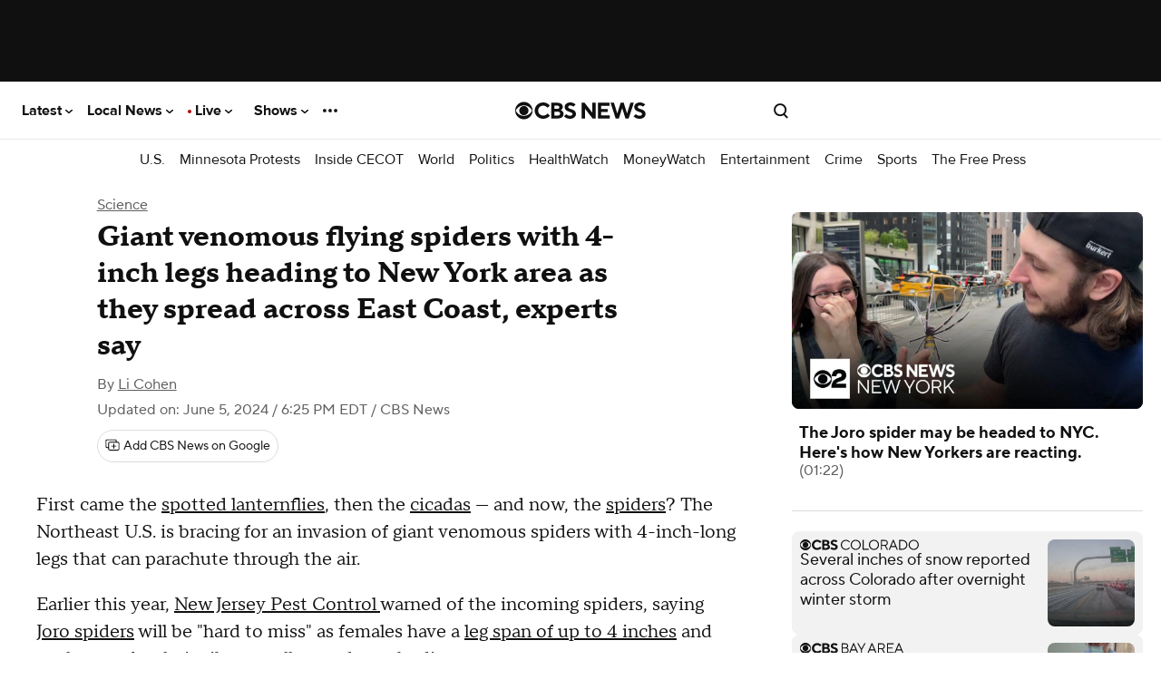

--- FILE ---
content_type: application/javascript
request_url: https://cdn.privacy.paramount.com/dist/optanon-v2.0.0.js
body_size: 8239
content:
!function(e){function t(o){if(n[o])return n[o].exports;var a=n[o]={exports:{},id:o,loaded:!1};return e[o].call(a.exports,a,a.exports,t),a.loaded=!0,a.exports}var n={};return t.m=e,t.c=n,t.p="",t(0)}([function(e,t,n){e.exports=n(1)},function(e,t,n){"use strict";function o(e){return e&&e.__esModule?e:{default:e}}function a(e){if(e&&e.__esModule)return e;var t={};if(null!=e)for(var n in e)Object.prototype.hasOwnProperty.call(e,n)&&(t[n]=e[n]);return t.default=e,t}function r(e){if(Array.isArray(e)){for(var t=0,n=Array(e.length);t<e.length;t++)n[t]=e[t];return n}return Array.from(e)}var i=n(2),l=a(i),s=n(5),u=n(3),c=a(u),d=n(4),g=a(d),f=n(6),_=a(f),E=n(11),T=a(E),O=n(7),p=a(O),A=n(12),v=a(A),C=n(8),b=a(C),h=n(13),L=a(h),S=n(10),N=a(S),w=n(9),y=a(w),P=n(14),I=a(P),m=n(15),D=a(m),M=n(16),R=o(M),G=n(18),F=o(G),k=n(21),B=o(k),U=n(23),j={dom:l,constants:c,cookie:g,ot:_,ads:{getNpaFlag:s.getNpaFlag,initAdsensePersonalization:s.initAdsensePersonalization,initTFCD:s.initTFCD},cmd:T,onIframesReady:U.onIframesReady,onFormsReady:U.onFormsReady,onScriptsReady:U.onScriptsReady,onAdsReady:U.onAdsReady,onSocialReady:U.onSocialReady,config:p,changeHandlers:v,leavebehind:b,tealium:L,tags:N,panic:y,tcf:I,gpp:D,Configuration:R.default,UserInterface:B.default};l.globals.window.dataLayer=l.globals.window.dataLayer||[];var V=l.globals.window.cbsoptanon,Y=V?[].concat(r(V.config)):[];R.default.EventManager.initialize(),F.default.Paramount.initialize(),l.ready().then(function(){B.default.MenuText.initialize()});var K=[];K.push(function(e){e.tealium.setStatus(e.tealium.PENDING),e.tealium.init(),e.ads.initTFCD(),e.ads.initAdsensePersonalization(),l.globals.document.getElementById("bb-cbsoptanon")&&(l.writelog("BidBarrel present"),l.globals.googletag&&l.writelog("Google tag is present"),l.globals.googletag=l.globals.googletag||{},l.globals.googletag.cmd=l.globals.googletag.cmd||[],e.onAdsReady(function(){return null}))}),V&&(K=K.concat([].concat(r(V.cmd)))),K.push(function(e){e.ot.awaitOneTrustSettings().then(function(){l.writelog("CMP globals present"),D.send("ping",function(e){return l.writelog("Provider Boot - GPP Init Trigger")}),I.getConsentData(function(e,t){return l.writelog("Provider Boot - TCF Init Trigger")}),l.globals.ketch&&(l.globals.ketch("once","geoip",function(e){l.globals.dispatchEvent(new CustomEvent(c.EVENTS.NETWORK_GEOIP_LOADED,{detail:e}))}),l.globals.ketch("once","jurisdiction",function(e){l.globals.dispatchEvent(new CustomEvent(c.EVENTS.NETWORK_JURISDICTION_LOADED,{detail:{jurisdiction:e,hideMenu:"default"===e}}))}))}).catch(function(e){l.writelog("Provider failed to load, Optanon panicked"),l.writelog(e.toString()),y._init()}),e.ot.awaitCookieSettings().then(function(){l.writelog("Cookie settings loaded"),l.globals.dispatchEvent(new CustomEvent(c.EVENTS.CONSENT_READY,{detail:l.getConsentCookieData()})),e.ot.getState(function(e,t,n,o){l.globals.window.dataLayer.push({event:c.PROVIDER_DATA_LAYER_EVENTS.CONSENT_LOADED,targeted_advertising:e,analytics:t,functional:n,social_media:o})})}).catch(function(){l.writelog("Failed to detect cookie settings, Optanon panicked"),y._init()}),e.ot.awaitCookieSettings().then(function(){l.writelog("Loading Patches"),e.ot.getState(function(e,t,n,o){t&&N.loadDeferredScripts("optanon-category-2"),n&&N.loadDeferredScripts("optanon-category-3"),e&&N.loadDeferredScripts("optanon-category-4"),o&&N.loadDeferredScripts("optanon-category-5")}),l.ready().then(function(){e.ot.getState(function(e,t,n,o){t&&N.loadDeferredScripts("optanon-category-2"),n&&N.loadDeferredScripts("optanon-category-3"),e&&N.loadDeferredScripts("optanon-category-4"),o&&N.loadDeferredScripts("optanon-category-5")})})}).catch(function(e){l.writelog("Failed to load patches",e)}),e.ot.awaitOneTrustSettings().then(function(){l.writelog("Loaded consent model: "+e.ot.getConsentModel()),l.writelog("onConsentChanged callback queue registered"),l.globals.ketch&&l.globals.ketch("on","userConsentUpdated",function(){e.ot._onConsentChanged()}),l.getConsent()&&(l.writelog("Disabling CMP Banner"),l.globals.document.head.insertAdjacentHTML&&l.globals.document.head.insertAdjacentHTML("beforeend","<style>#lanyard_root * {display: none !important;}</style>"))}).catch(function(e){l.writelog("Error caught while loading integrations"),l.writelog(e.toString())})}),l.globals.window.cbsoptanon=j,j.config._init(Y),j.cmd._init(K),j.changeHandlers._init()},function(e,t,n){(function(e){"use strict";function o(e){if(e&&e.__esModule)return e;var t={};if(null!=e)for(var n in e)Object.prototype.hasOwnProperty.call(e,n)&&(t[n]=e[n]);return t.default=e,t}function a(){return"production"}function r(e){return!("development"!=t.getEnvironment()&&"production"!=t.getEnvironment()||!t.globals.document.location.search.includes(e+"=true"))}function i(e){t.hasTestFlag(_.FLAG_SHOW_LOGS)&&t.globals.console.log("%ccbsoptanon:","background-color: #00aeef; color: #fff; padding: 2px; font-size: 105%;",e)}function l(e){t.hasTestFlag(_.FLAG_SHOW_LOGS)&&t.globals.console.log("%c[DEPRECATED] cbsoptanon:","background-color: #ef0000; color: #fff; padding: 2px; font-size: 105%;",e)}function s(){var e=t.globals.document.location.search.match(O);if(null==e)return null;var n=parseInt(e[1]);if(Number.isInteger(n)){for(var o={},a=0;a<p;a++){var r=A[a];o[r]=0!=(n&1<<a)}return o}return null}function u(e){return"essential_services"===e?"1":"analytics"===e?"2":"functional"===e?"3":"targeted_advertising"===e?"4":"social_media"===e?"5":"0"}function c(){var e=T.getConsentCookie();if(null!=e){e=JSON.parse(t.globals.atob(t.globals.decodeURIComponent(e.value)));var n={};return n[v]=Object.keys(e.purposes).map(function(n){var o="true"===e.purposes[n].allowed||e.purposes[n].allowed===!0;return t.otCategoryToKetch(n)+":"+(o?"1":"0")}).join(","),n.consentModel=e.jurisdictionCode,n.collectedAt=e.collectedAt,n.context=e.context?e.context.source:"optanon",n}return null}function d(){var e=t.getConsentCookieData();if(null==e)return null;var n=e[v];if(null==n)return null;var o=[];return n.split(",").forEach(function(e){var t=e.split(":");t[1]&&"1"==t[1]&&o.push(t[0])}),o.join(",")}function g(){return new Promise(function(e){var n=setInterval(function(){if("complete"===t.globals.document.readyState||"interactive"===t.globals.document.readyState)return clearInterval(n),e(!0)},C)})}function f(){var e=t.globals.navigator.language.toLowerCase(),n=e.substr(0,2);return{fourChar:e,twoChar:n}}Object.defineProperty(t,"__esModule",{value:!0}),t.CONSENT_GROUP_KEY=t.CONSENTED_CATEGORIES_REGEX=t.CONSENT_KEYS=t.globals=void 0,t.getEnvironment=a,t.hasTestFlag=r,t.writelog=i,t.writeDeprecationNotice=l,t.getConsent=s,t.otCategoryToKetch=u,t.getConsentCookieData=c,t.getConsentedCategories=d,t.ready=g,t.getBrowserLanguage=f;var _=n(3),E=n(4),T=o(E),O=(t.globals=e,/\optanonConsent=([0-9]+)\&?/i),p=5,A=t.CONSENT_KEYS=["performance","functional","marketing","social","leavebehind"],v=(t.CONSENTED_CATEGORIES_REGEX=new RegExp("([^?=&]+)(=([^&]*))?","g"),t.CONSENT_GROUP_KEY="groups"),C=100}).call(t,function(){return this}())},function(e,t,n){"use strict";Object.defineProperty(t,"__esModule",{value:!0});var o=(t.OT_BANNER_ID="onetrust-banner-sdk",t.OT_LEAVEBEHIND_ID="ot-sdk-btn",t.OT_ALERT_BOX_CLOSED_COOKIE="OptanonAlertBoxClosed",t.OT_CONSENT_COOKIE="_swb_consent_",t.OT_PERFORMANCE_CLASS_REGEX=/2/,t.OT_FUNCTIONAL_CLASS_REGEX=/3/,t.OT_TARGETING_CLASS_REGEX=/4/,t.OT_SOCIAL_CLASS_REGEX=/5/,t.FLAG_PERSONALIZE_ADS="optanonPersonalizeAds",t.FLAG_DISABLE_PERSONALIZED_ADS="optanonDisablePersonalizedAds",t.FLAG_SHOW_LOGS="optanonDisplayLogs",t.FLAG_EU_USER="optanonEU",t.FLAG_DISABLE_TARGETING="marketing",t.FLAG_DISABLE_PERFORMANCE="performance",t.FLAG_DISABLE_SOCIAL="social",t.FLAG_DISABLE_FUNCTIONAL="functional",t.FLAG_DISPLAY_LEAVEBEHIND="leavebehind",t.CONFIG_DISABLE_ENABLE_SERVICES_KEY="enableServices",t.CONFIG_SET_NPA_ON_CONSENTCHANGE="setNpaOnConsentChange",t.CONFIG_EU_MAX_ATTEMPTS="euMaxAttempts",t.CONFIG_COUNTRY_CODE_MAX_ATTEMPTS="countryCodeMaxAttempts",t.CONFIG_OT_TIMEOUT="oneTrustTimeout",t.CONSENT_MODEL_NOTICE_ONLY_NAME="default");t.CONSENT_MODEL_OPT_OUT_NAME="opt-out",t.CONSENT_MODEL_CUSTOM_NAME="custom",t.CONSENT_MODEL_DEFAULT=o,t.DEFAULT_EU_MAX_ATTEMPTS=250,t.DEFAULT_COUNTRY_CODE_MAX_ATTEMPTS=250,t.DEFAULT_OT_TIMEOUT=4500,t.OT_READY_EVENT="cbs.otready",t.OT_STATE_GLOBAL="_cbsotstate",t.CBSOPT_PANIC_CLASS="cbsoptanon-panic",t.VERSION={major:2,minor:0,maintenance:0},t.IAB_USP_GEO="us",t.IAB_USP_CATEGORIES="4",t.IAB_USP_LSPA="false",t.TCF_COOKIE_NAME="eupubconsent-v2",t.CONFIG_TFCD="tfcd",t.IAB_USP_COOKIE="usprivacy",t.GPP_COOKIE_NAME="OTGPPConsent",t.IAB_TCF_COOKIE_NAME="eupubconsent-v2",t.PID_LOCAL_STORAGE_KEY="paramount_privacy_id",t.MENU_TEXT_STORAGE_KEY="ParamountCMP_LegalMenuText",t.LEGAL_MENU_TEXT_CONFIG_PATH="https://cdn.privacy.paramount.com/config/menu-web.json",t.LEGAL_MENU_CSS_CLASS="ot-sdk-show-settings",t.EVENTS={CONSENT_READY:"ParamountCMP.1",NETWORK_LEGAL_MENU_TEXT_LOADED:"ParamountCMP.Network.2",NETWORK_GEOIP_LOADED:"ParamountCMP.Network.3",NETWORK_JURISDICTION_LOADED:"ParamountCMP.Network.4"},t.PROVIDER_DATA_LAYER_EVENTS={CONSENT_CHANGED:"ketchPermitChanged",CONSENT_LOADED:"ketchConsent"},t.GPP_LOCALSTORAGE_KEY="_ketch_gpp_v1_"},function(e,t,n){"use strict";function o(e){if(e&&e.__esModule)return e;var t={};if(null!=e)for(var n in e)Object.prototype.hasOwnProperty.call(e,n)&&(t[n]=e[n]);return t.default=e,t}function a(){var e=f.globals;return e.document?e.document.cookie.split(";"):[]}function r(e){var n=null;return t.getAllCookies().forEach(function(t){var o=t.trim().split(/\=(.+)/);o[0]===e&&(n={name:e,value:o[1]},n.value=n.value.split(" ")[0])}),n}function i(){return t.getCookie(_.OT_ALERT_BOX_CLOSED_COOKIE)}function l(){return t.getCookie(_.IAB_USP_COOKIE)}function s(){return t.getCookie(_.OT_CONSENT_COOKIE)}function u(e,t){f.globals.document.cookie=e+"="+t}function c(){return t.getCookie(_.GPP_COOKIE_NAME)}function d(){return t.getCookie(_.IAB_TCF_COOKIE_NAME)}Object.defineProperty(t,"__esModule",{value:!0}),t.getAllCookies=a,t.getCookie=r,t.getOptAnonDisplayCookie=i,t.getIABUSPCookie=l,t.getConsentCookie=s,t.setCookie=u,t.getOTGPPConsentCookie=c,t.getIABTCFCookie=d;var g=n(2),f=o(g),_=n(3)},function(e,t,n){"use strict";function o(e){if(e&&e.__esModule)return e;var t={};if(null!=e)for(var n in e)Object.prototype.hasOwnProperty.call(e,n)&&(t[n]=e[n]);return t.default=e,t}function a(){var e=arguments.length>0&&void 0!==arguments[0]?arguments[0]:null,n=arguments.length>1&&void 0!==arguments[1]&&arguments[1],o=null!=e;return n||null==t.nonPersonalizedAds?c.targetingAllowed().then(function(n){return n?(t.nonPersonalizedAds=f,o&&e(f)):t.nonPersonalizedAds=_,o&&e(t.nonPersonalizedAds),t.nonPersonalizedAds}).catch(function(){return t.nonPersonalizedAds=_,o&&e(_),_}):(o&&e(t.nonPersonalizedAds),new Promise(function(e){return e(t.nonPersonalizedAds)}))}function r(){return t.getNpaFlag().then(function(e){return(s.globals.adsbygoogle=s.globals.adsbygoogle||[]).requestNonPersonalizedAds=e,e})}function i(){var e=g.getTfcdFlag();s.globals.googletag&&s.globals.googletag.cmd&&e&&s.globals.googletag.cmd.push(function(){s.writelog("Ads - Setting TFCD: "+e),s.globals.googletag.pubads().setTagForChildDirectedTreatment(e?1:0)})}Object.defineProperty(t,"__esModule",{value:!0}),t.NON_PERSONALIZED_ADS=t.PERSONALIZED_ADS=t.nonPersonalizedAds=t.servicesEnabled=void 0,t.getNpaFlag=a,t.initAdsensePersonalization=r,t.initTFCD=i;var l=n(2),s=o(l),u=n(6),c=o(u),d=n(7),g=o(d),f=(n(3),t.servicesEnabled=!1,t.nonPersonalizedAds=null,t.PERSONALIZED_ADS=0),_=t.NON_PERSONALIZED_ADS=1},function(e,t,n){"use strict";function o(e){if(e&&e.__esModule)return e;var t={};if(null!=e)for(var n in e)Object.prototype.hasOwnProperty.call(e,n)&&(t[n]=e[n]);return t.default=e,t}function a(e){if(Array.isArray(e)){for(var t=0,n=Array(e.length);t<e.length;t++)n[t]=e[t];return n}return Array.from(e)}function r(){if(t.domainDataValid()&&L.globals.ketch||(0,P.panicked)())return new Promise(function(e){return e(!0)});var e=y.getOneTrustTimeout();return new Promise(function(t,n){var o=0,a=setInterval(function(){null===L.globals.ketch&&(o+=m),null!=L.globals.ketch&&void 0!=L.globals.ketch&&null!=L.globals.semaphore&&void 0!=L.globals.semaphore&&(t(!0),clearInterval(a)),o>=e&&(n("Failed to load CMP"),L.writelog("Failed to CMP"),clearInterval(a))},m)})}function i(){var e=y.getOneTrustTimeout();return t.consentCookieLoaded?new Promise(function(e){return e(L.getConsentedCategories())}):(0,P.panicked)()?new Promise(function(e,t){return t(D)}):new Promise(function(n,o){var a=0,r=setInterval(function(){(!N.getConsentCookie()||N.getConsentCookie()&&!L.getConsentCookieData()[L.CONSENT_GROUP_KEY])&&(a+=m),N.getConsentCookie()&&L.getConsentCookieData()[L.CONSENT_GROUP_KEY]&&(t.consentCookieLoaded=!0,n(L.getConsentedCategories()),clearInterval(r)),a>=e&&(o("Failed to load cookie data"),L.writelog("Failed to load cookie data"),clearInterval(r))},m)})}function l(e){M.push(e)}function s(){L.writelog("Consent Changed"),M.forEach(function(e){e()})}function u(){var e=L.getConsentCookieData();return!(!e||!e.consentModel)}function c(){var e=L.getConsentCookieData();return t.domainDataValid()?e.consentModel:I.CONSENT_MODEL_DEFAULT}function d(){return"default"==t.getConsentModel()||"us_general"==t.getConsentModel()||"brazil"==t.getConsentModel()}function g(){return"gdpr"==t.getConsentModel()}function f(){return"quebec"==t.getConsentModel()}function _(e,n){var o=arguments.length>2&&void 0!==arguments[2]?arguments[2]:null,a=null!=o,r=L.getConsent();if(r){if(a)try{o(r[n])}catch(e){L.writelog(e)}return new Promise(function(e){return e(r[n])})}return t.awaitCookieSettings().then(function(t){if(null!=t.match(e)){if(a)try{o(!0)}catch(e){L.writelog(e)}return!0}if(a)try{o(!1)}catch(e){L.writelog(e)}return!1}).catch(function(){return L.writelog("Error ("+e+"): failed to get OneTrust state, defaulting to opt-in"),a&&o(!0),!0})}function E(){var e=arguments.length>0&&void 0!==arguments[0]?arguments[0]:null;return t.getConsentPreferences(I.OT_TARGETING_CLASS_REGEX,I.FLAG_DISABLE_TARGETING,e)}function T(){var e=arguments.length>0&&void 0!==arguments[0]?arguments[0]:null;return t.getConsentPreferences(I.OT_PERFORMANCE_CLASS_REGEX,I.FLAG_DISABLE_PERFORMANCE,e)}function O(){var e=arguments.length>0&&void 0!==arguments[0]?arguments[0]:null;return t.getConsentPreferences(I.OT_FUNCTIONAL_CLASS_REGEX,I.FLAG_DISABLE_FUNCTIONAL,e)}function p(){var e=arguments.length>0&&void 0!==arguments[0]?arguments[0]:null;return t.getConsentPreferences(I.OT_SOCIAL_CLASS_REGEX,I.FLAG_DISABLE_SOCIAL,e)}function A(){var e=arguments.length>0&&void 0!==arguments[0]?arguments[0]:null,n=null!=e;return Promise.all([t.targetingAllowed(),t.performanceAllowed(),t.functionalAllowed(),t.socialAllowed()]).then(function(t){if(n)try{e.apply(void 0,a(t))}catch(e){L.writelog(e)}return t}).catch(function(){return L.writelog("Error (getState): failed to get OneTrust state, defaulting to opt-in"),n&&e(!0,!0,!0,!0),[!0,!0,!0,!0]})}function v(){var e=arguments.length>0&&void 0!==arguments[0]?arguments[0]:null,n=null!=e;return t.awaitCookieSettings().then(function(){if(L.getConsent()){if(L.writelog("awaitInitialConsent - consent override"),n)try{e("consent override")}catch(e){L.writelog(e)}return new Promise(function(e){return e("consent override")})}return new Promise(function(o){L.writelog("awaitInitialConsent - waiting for banner interaction");var a=L.getConsentCookieData();if(a&&a.context&&"legalBasisDefault"!=a.context||t.noticeOnly())L.globals.ketch("once","consent",function(t){return L.writelog("awaitInitialConsent - legal basis is not a default interaction or notice-only."),n&&e(t),o(t)});else if(t.custom()||t.optOut())var r=setInterval(function(){var t=L.getConsentCookieData();if(t&&t.context&&"legalBasisDefault"!=t.context)return clearInterval(r),L.writelog("awaitInitialConsent - banner interaction."),n&&e("interaction"),o("interaction")},R);else L.globals.ketch("once","consent",function(t){return n&&e(t),o(t)})})})}function C(e,t){return L.globals.localStorage&&e&&L.globals.localStorage.setItem(I.PID_LOCAL_STORAGE_KEY,e),L.globals.localStorage&&!e&&L.globals.localStorage.removeItem(I.PID_LOCAL_STORAGE_KEY),new Promise(function(e){return e(!0)})}function b(){L.globals.ketch("showPreferences")}Object.defineProperty(t,"__esModule",{value:!0}),t.consentCookieLoaded=t.domainData=t.consentHandlers=void 0,t.awaitOneTrustSettings=r,t.awaitCookieSettings=i,t.addOnConsentChangedHandler=l,t._onConsentChanged=s,t.domainDataValid=u,t.getConsentModel=c,t.noticeOnly=d,t.optOut=g,t.custom=f,t.getConsentPreferences=_,t.targetingAllowed=E,t.performanceAllowed=T,t.functionalAllowed=O,t.socialAllowed=p,t.getState=A,t.awaitInitialConsent=v,t.syncProfile=C,t.showPreferenceCenter=b;var h=n(2),L=o(h),S=n(4),N=o(S),w=n(7),y=o(w),P=(n(8),n(9)),I=n(3),m=10,D="1,2,3,4,5",M=t.consentHandlers=[],R=(t.domainData=null,t.consentCookieLoaded=!1,150)},function(e,t,n){"use strict";function o(e){e.forEach(function(e){t.settings=Object.assign({},t.settings,e)})}function a(e){t.settings=Object.assign({},t.settings,e)}function r(){return!Object.keys(t.settings).includes(d.CONFIG_DISABLE_ENABLE_SERVICES_KEY)||t.settings[d.CONFIG_DISABLE_ENABLE_SERVICES_KEY]}function i(){return!!Object.keys(t.settings).includes(d.CONFIG_SET_NPA_ON_CONSENTCHANGE)&&t.settings[d.CONFIG_SET_NPA_ON_CONSENTCHANGE]}function l(){return Object.keys(t.settings).includes(d.CONFIG_EU_MAX_ATTEMPTS)?t.settings[d.CONFIG_EU_MAX_ATTEMPTS]:d.DEFAULT_EU_MAX_ATTEMPTS}function s(){return Object.keys(t.settings).includes(d.CONFIG_COUNTRY_CODE_MAX_ATTEMPTS)?t.settings[d.CONFIG_COUNTRY_CODE_MAX_ATTEMPTS]:d.DEFAULT_COUNTRY_CODE_MAX_ATTEMPTS}function u(){return Object.keys(t.settings).includes(d.CONFIG_OT_TIMEOUT)?t.settings[d.CONFIG_OT_TIMEOUT]:d.DEFAULT_OT_TIMEOUT}function c(){return!!Object.keys(t.settings).includes(d.CONFIG_TFCD)&&t.settings[d.CONFIG_TFCD]}Object.defineProperty(t,"__esModule",{value:!0}),t.settings=void 0,t._init=o,t.push=a,t.enableServices=r,t.setNpaOnConsentChange=i,t.getEUMaxAttempts=l,t.getCountryCodeMaxAttempts=s,t.getOneTrustTimeout=u,t.getTfcdFlag=c;var d=n(3);t.settings={}},function(e,t,n){"use strict";function o(e){if(e&&e.__esModule)return e;var t={};if(null!=e)for(var n in e)Object.prototype.hasOwnProperty.call(e,n)&&(t[n]=e[n]);return t.default=e,t}function a(){return f.ready().then(function(){return f.globals.document.getElementById(d.OT_BANNER_ID)})}function r(){return f.writelog("LeaveBehind - getting leavebehind from dom when ready"),f.ready().then(function(){return f.globals.document.getElementById(d.OT_LEAVEBEHIND_ID)}).catch(function(e){return f.writelog("LeaveBehind - getLeavebehind dom.ready timeout: "+e),f.globals.document.getElementById(d.OT_LEAVEBEHIND_ID)})}function i(e){return t.getLeavebehind().then(function(t){if(t){var n=f.getConsent();n?(f.writelog("LeaveBehind - consent flag override: "+e),t.style.display=n[d.FLAG_DISPLAY_LEAVEBEHIND]?"block":"none"):(f.writelog("LeaveBehind - setting display: "+e),t.style.display=e),t.style.position="fixed",t.style.bottom="10px",t.style.left="10px",t.style["z-index"]="3000001"}return t})}function l(){return new Promise(function(e){var n=0,o=setInterval(function(){return n>=p?(clearInterval(o),f.writelog("LeaveBehind - banner timed out"),e(t.setLeavebehindDisplay("block"))):(n+=A,t.getBanner().then(function(n){if(n&&"block"==f.globals.getComputedStyle(n).display)return f.writelog("LeaveBehind - banner present, hiding leavebehind"),t.bannerCloseListener(),clearInterval(o),e(t.setLeavebehindDisplay("none"))}))},A)})}function s(){var e=arguments.length>0&&void 0!==arguments[0]?arguments[0]:null,n=null!=e;if(E.noticeOnly()||E.custom()){if(f.writelog("LeaveBehind - notice only banner closed"),n)try{e(t.setLeavebehindDisplay("none"))}catch(e){f.writelog(e)}return new Promise(function(e){return e(t.setLeavebehindDisplay("none"))})}return new Promise(function(o){var a=setInterval(function(){if(O.getOptAnonDisplayCookie()){if(f.writelog("LeaveBehind - banner closed, displaying leavebehind"),clearInterval(a),n)try{e(t.setLeavebehindDisplay("block"))}catch(e){f.writelog(e)}return o(t.setLeavebehindDisplay("block"))}},p/A)})}function u(){var e=arguments.length>0&&void 0!==arguments[0]?arguments[0]:"Manage Cookies";return f.ready().then(function(){var t=f.globals.document.getElementById(d.OT_LEAVEBEHIND_ID),n=t||f.globals.document.createElement("button");n.setAttribute("id","ot-sdk-btn"),n.setAttribute("class","ot-sdk-show-settings"),n.style.display="none",n.innerHTML=e,n.onclick=function(){f.writelog("LeaveBehind - clicked"),f.globals.ketch&&(f.writelog("LeaveBehind - toggeling preference center"),f.globals.ketch("showPreferences"))},t||f.globals.document.body.appendChild(n)})}function c(){var e=arguments.length>0&&void 0!==arguments[0]?arguments[0]:"Manage Cookies";return t.injectLeavebehind(e).then(function(){var e=f.getConsent();return e?(f.writelog("LeaveBehind - flag present, displaying leavebehind"),t.setLeavebehindDisplay(e[d.FLAG_DISPLAY_LEAVEBEHIND]?"block":"none")):E.awaitOneTrustSettings().then(function(){return E.noticeOnly()||E.custom()?(f.writelog("LeaveBehind - notice only model, hide leavebehind"),t.setLeavebehindDisplay("none")):void(O.getOptAnonDisplayCookie()?(f.writelog("LeaveBehind - displaying leavebehind"),t.setLeavebehindDisplay("block")):(f.writelog("LeaveBehind - waiting for banner"),t.handleLeavebehind()))}).catch(function(){return t.setLeavebehindDisplay("none")})})}Object.defineProperty(t,"__esModule",{value:!0}),t.getBanner=a,t.getLeavebehind=r,t.setLeavebehindDisplay=i,t.handleLeavebehind=l,t.bannerCloseListener=s,t.injectLeavebehind=u,t._init=c;var d=n(3),g=n(2),f=o(g),_=n(6),E=o(_),T=n(4),O=o(T),p=1500,A=10},function(e,t,n){"use strict";function o(e){if(e&&e.__esModule)return e;var t={};if(null!=e)for(var n in e)Object.prototype.hasOwnProperty.call(e,n)&&(t[n]=e[n]);return t.default=e,t}function a(){return t.state}function r(){t.state=!0,t.loadAllScriptTags(),t.setAlertBoxCookie()}function i(){(0,u.loadDeferredScripts)("optanon-category-2"),(0,u.loadDeferredScripts)("optanon-category-3"),(0,u.loadDeferredScripts)("optanon-category-4"),(0,u.loadDeferredScripts)("optanon-category-5")}function l(){d.setCookie(s.OT_ALERT_BOX_CLOSED_COOKIE,"0000-00-00T00:00:00.000Z")}Object.defineProperty(t,"__esModule",{value:!0}),t.state=void 0,t.panicked=a,t._init=r,t.loadAllScriptTags=i,t.setAlertBoxCookie=l;var s=n(3),u=n(10),c=n(4),d=o(c);t.state=!1},function(e,t,n){"use strict";function o(e){if(e&&e.__esModule)return e;var t={};if(null!=e)for(var n in e)Object.prototype.hasOwnProperty.call(e,n)&&(t[n]=e[n]);return t.default=e,t}function a(e){var n=arguments.length>1&&void 0!==arguments[1]?arguments[1]:E;return _.getState().then(function(o){var a=u(o,4),r=a[0],i=a[1],l=a[2],s=a[3];i&&(g.writelog("Loading performance"),t.loadDeferredTarget("optanon-category-2",e,n)),l&&(g.writelog("Loading functional"),t.loadDeferredTarget("optanon-category-3",e,n)),r&&(g.writelog("Loading targeting"),t.loadDeferredTarget("optanon-category-4",e,n)),s&&(g.writelog("Loading social"),t.loadDeferredTarget("optanon-category-5",e,n))})}function r(e,n,o){var a=g.globals.document.getElementsByClassName(e);g.writelog("Found tag count with class ("+e+"): "+a.length),a.length>0&&t.loadTags(Array.from(a),n,o)}function i(e,t,n){e.forEach(function(e){e.tagName==t&&(g.writelog("Loading "+t+": "+e.dataset[n]),null!=e.dataset[n]&&void 0!=e.dataset[n]&&e.setAttribute(n,e.dataset[n]))})}function l(e){var n=g.globals.document.getElementsByClassName(e);g.writelog("Found tag count with class ("+e+"): "+n.length),n.length>0&&t.loadScriptChain(Array.from(n))}function s(e){for(var t=[],n=function(n){var o=e[n];if(o[p])return"continue";if(!o.dataset[E]){g.writelog("Executing script: "+o.text);var a=g.globals.document.createElement("script");return a.setAttribute(T,o.dataset[T]||"text/javascript"),a.setAttribute(p,!0),a.text=o.text,Object.keys(o.dataset).forEach(function(e){a.setAttribute("data-"+e,o.dataset[e])}),o.parentNode.removeChild(o),g.globals.document.head.appendChild(a),"continue"}if(o.getAttribute(O)){g.writelog("Loading script async: "+o.dataset[E]);var r=g.globals.document.createElement("script");return r.setAttribute(T,o.dataset[T]||"text/javascript"),r.setAttribute(p,!0),r.setAttribute(O,!0),r.setAttribute(E,o.dataset[E]),Object.keys(o.dataset).forEach(function(e){r.setAttribute("data-"+e,o.dataset[e])}),o.parentNode.removeChild(o),g.globals.document.head.appendChild(r),"continue"}var i=g.globals.document.createElement("script");i.setAttribute(T,o.dataset[T]||"text/javascript"),i.setAttribute(p,!0),i.setAttribute(E,o.dataset[E]),Object.keys(o.dataset).forEach(function(e){i.setAttribute("data-"+e,o.dataset[e])}),o.parentNode.removeChild(o),t.push(i)},o=0;o<=e.length-1;o++){n(o)}for(var a=void 0,o=t.length-1;o>=0;o--){var r=t[o];0==o&&(g.writelog("Top of script dependency chain: "+r[E]),g.globals.document.head.appendChild(r)),o!=t.length-1&&(r.onload=a),a=function(e){var n=e,o=t[n];return function(){g.writelog("Callback loading: "+o[E]),g.globals.document.head.appendChild(o)}}(o)}}Object.defineProperty(t,"__esModule",{value:!0}),t.SCRIPT_LOADED_ATTRIBUTE=t.SCRIPT_ASYNC_ATTRIBUTE=t.SCRIPT_TYPE_ATTRIBUTE=t.TAG_DATA_SRC_ATTR=void 0;var u=function(){function e(e,t){var n=[],o=!0,a=!1,r=void 0;try{for(var i,l=e[Symbol.iterator]();!(o=(i=l.next()).done)&&(n.push(i.value),!t||n.length!==t);o=!0);}catch(e){a=!0,r=e}finally{try{!o&&l.return&&l.return()}finally{if(a)throw r}}return n}return function(t,n){if(Array.isArray(t))return t;if(Symbol.iterator in Object(t))return e(t,n);throw new TypeError("Invalid attempt to destructure non-iterable instance")}}();t.load=a,t.loadDeferredTarget=r,t.loadTags=i,t.loadDeferredScripts=l,t.loadScriptChain=s;var c=n(3),d=(o(c),n(2)),g=o(d),f=n(6),_=o(f),E=t.TAG_DATA_SRC_ATTR="src",T=t.SCRIPT_TYPE_ATTRIBUTE="type",O=t.SCRIPT_ASYNC_ATTRIBUTE="async",p=t.SCRIPT_LOADED_ATTRIBUTE="data-cbsoptanon-loaded"},function(e,t,n){"use strict";function o(e){if(e&&e.__esModule)return e;var t={};if(null!=e)for(var n in e)Object.prototype.hasOwnProperty.call(e,n)&&(t[n]=e[n]);return t.default=e,t}function a(e){l.writelog("Executing deferred commands"),e.forEach(function(e){l.writelog("executing cmd "+e),e(l.globals.window.cbsoptanon)})}function r(e){l.writelog("cmd.push"),e(l.globals.window.cbsoptanon)}Object.defineProperty(t,"__esModule",{value:!0}),t._init=a,t.push=r;var i=n(2),l=o(i)},function(e,t,n){"use strict";function o(e){if(e&&e.__esModule)return e;var t={};if(null!=e)for(var n in e)Object.prototype.hasOwnProperty.call(e,n)&&(t[n]=e[n]);return t.default=e,t}function a(){c.globals.googletag&&c.globals.googletag.cmd&&_.getNpaFlag(null,!0).then(function(e){c.globals.googletag.cmd.push(function(){c.writelog("Ads - Consent Changed :: Setting NPA: "+e),c.globals.googletag.pubads().setRequestNonPersonalizedAds(e)})})}function r(){s.setNpaOnConsentChange()&&(c.writelog("Registered OnConsentChange setNpaCallback"),g.addOnConsentChangedHandler(t._npaOnConsentChangeHandler))}function i(){t.registerNpaCallback()}Object.defineProperty(t,"__esModule",{value:!0}),t._npaOnConsentChangeHandler=a,t.registerNpaCallback=r,t._init=i;var l=n(7),s=o(l),u=n(2),c=o(u),d=n(6),g=o(d),f=n(5),_=o(f)},function(e,t,n){"use strict";function o(e){if(e&&e.__esModule)return e;var t={};if(null!=e)for(var n in e)Object.prototype.hasOwnProperty.call(e,n)&&(t[n]=e[n]);return t.default=e,t}function a(){return u.awaitOneTrustSettings().then(function(){u.noticeOnly()?f.globals[E.OT_STATE_GLOBAL]=t.NOOP:t.dispatchOnBannerClose()}).catch(function(){f.writelog("OneTrust Errored: "+E.OT_STATE_GLOBAL+" = "+f.globals[E.OT_STATE_GLOBAL]),f.globals[E.OT_STATE_GLOBAL]=t.READY,t.dispatchTealiumEvent()})}function r(){f.writelog("Dispatching event: "+E.OT_READY_EVENT),f.globals.dispatchEvent(new f.globals.Event(E.OT_READY_EVENT))}function i(){return d.bannerCloseListener().then(function(){t.dispatchTealiumEvent(),t.setStatus(t.READY)})}function l(e){f.globals[E.OT_STATE_GLOBAL]=e,f.writelog(E.OT_STATE_GLOBAL+" = "+f.globals[E.OT_STATE_GLOBAL])}Object.defineProperty(t,"__esModule",{value:!0}),t.READY=t.NOOP=t.PENDING=void 0,t.init=a,t.dispatchTealiumEvent=r,t.dispatchOnBannerClose=i,t.setStatus=l;var s=n(6),u=o(s),c=n(8),d=o(c),g=n(2),f=o(g),_=n(3),E=o(_);t.PENDING="Pending",t.NOOP="NOOP",t.READY="Ready"},function(e,t,n){"use strict";function o(e){if(e&&e.__esModule)return e;var t={};if(null!=e)for(var n in e)Object.prototype.hasOwnProperty.call(e,n)&&(t[n]=e[n]);return t.default=e,t}function a(e){return t.timedout?(e(null,!1),new Promise(function(e){return e(null,!1)})):i.awaitOneTrustSettings().then(function(){return new Promise(function(n,o){var a=0,r=setInterval(function(){return s.globals.__tcfapi&&(clearInterval(r),s.globals.__tcfapi("getInAppTCData",2,function(t,o){return o?(e(t,o),n(t,o)):(e(null,!1),n(null,!1))})),a>=t.TCF_TIMEOUT?(t.timedout=!0,clearInterval(r),e(null,!1),n(null,!1)):void(a+=t.TCF_TIMEOUT_INTERVAL)},t.TCF_TIMEOUT_INTERVAL)})}).catch(function(){e(null,!1)})}Object.defineProperty(t,"__esModule",{value:!0}),t.TCF_TIMEOUT_INTERVAL=t.TCF_TIMEOUT=t.timedout=void 0,t.getConsentData=a;var r=n(6),i=o(r),l=n(2),s=o(l),u=n(4);o(u),t.timedout=!1,t.TCF_TIMEOUT=1750,t.TCF_TIMEOUT_INTERVAL=25},function(e,t,n){"use strict";function o(e){if(e&&e.__esModule)return e;var t={};if(null!=e)for(var n in e)Object.prototype.hasOwnProperty.call(e,n)&&(t[n]=e[n]);return t.default=e,t}function a(e,n,o){var a=arguments.length>3&&void 0!==arguments[3]?arguments[3]:null,r=null!=a;return t.timedout?(r&&a(null),n(null),new Promise(function(e){return e(null)})):l.awaitOneTrustSettings().then(function(){return new Promise(function(i,l){var s=0,c=setInterval(function(){if(u.globals.__gpp&&u.globals.localStorage&&u.globals.localStorage.getItem(d.GPP_LOCALSTORAGE_KEY)){clearInterval(c);var l=u.globals.__gpp(e,n,o);return r&&a(l),i(l)}return s>=t.GPP_TIMEOUT?(t.timedout=!0,clearInterval(c),r&&a(null),n(null),i(null)):void(s+=t.GPP_TIMEOUT_INTERVAL)},t.GPP_TIMEOUT_INTERVAL)})}).catch(function(e){return r&&a(null),n(null),new Promise(function(e){return e(null)})})}function r(){var e=arguments.length>0&&void 0!==arguments[0]?arguments[0]:null;return t.timedout?(e&&e(null),new Promise(function(e){return e(null)})):l.awaitOneTrustSettings().then(function(){return new Promise(function(n,o){var a=0,r=setInterval(function(){if(null!=u.globals.__gpp&&void 0!=u.globals.__gpp){clearInterval(r);var o=u.globals.__gpp?u.globals.localStorage.getItem(d.GPP_LOCALSTORAGE_KEY):null;return o&&(o=JSON.parse(u.globals.atob(o)),o=o?o.gppString:null),e&&e(o),n(o)}return a>=t.GPP_TIMEOUT?(t.timedout=!0,clearInterval(r),e&&e(null),n(null)):void(a+=t.GPP_TIMEOUT_INTERVAL)},t.GPP_TIMEOUT_INTERVAL)})}).catch(function(){return e&&e(null),new Promise(function(e){return e(null)})})}Object.defineProperty(t,"__esModule",{value:!0}),t.GPP_TIMEOUT_INTERVAL=t.GPP_TIMEOUT=t.timedout=void 0,t.send=a,t.get=r;var i=n(6),l=o(i),s=n(2),u=o(s),c=n(4),d=(o(c),n(3));t.timedout=!1,t.GPP_TIMEOUT=1750,t.GPP_TIMEOUT_INTERVAL=25},function(e,t,n){"use strict";function o(e){if(e&&e.__esModule)return e;var t={};if(null!=e)for(var n in e)Object.prototype.hasOwnProperty.call(e,n)&&(t[n]=e[n]);return t.default=e,t}Object.defineProperty(t,"__esModule",{value:!0});var a=n(17),r=o(a);t.default={EventManager:r}},function(e,t,n){"use strict";function o(e){if(e&&e.__esModule)return e;var t={};if(null!=e)for(var n in e)Object.prototype.hasOwnProperty.call(e,n)&&(t[n]=e[n]);return t.default=e,t}function a(){[c.EVENTS.CONSENT_READY,c.EVENTS.NETWORK_LEGAL_MENU_TEXT_LOADED,c.EVENTS.NETWORK_GEOIP_LOADED,c.EVENTS.NETWORK_JURISDICTION_LOADED].forEach(function(e){u.globals.addEventListener(e,t.saveEventFiredState.bind(t))})}function r(e){t.state.eventsFired[e.type]=e}function i(e){return t.state.eventsFired[e]}function l(e,n){u.globals.addEventListener(e,n),t.eventHasBeenCalled(e)&&n(t.state.eventsFired[e])}Object.defineProperty(t,"__esModule",{value:!0}),
t.state=void 0,t.initialize=a,t.saveEventFiredState=r,t.eventHasBeenCalled=i,t.addEventListener=l;var s=n(2),u=o(s),c=n(3);t.state={eventsFired:{}}},function(e,t,n){"use strict";function o(e){if(e&&e.__esModule)return e;var t={};if(null!=e)for(var n in e)Object.prototype.hasOwnProperty.call(e,n)&&(t[n]=e[n]);return t.default=e,t}Object.defineProperty(t,"__esModule",{value:!0});var a=n(19),r=o(a);t.default={Paramount:r}},function(e,t,n){"use strict";function o(e){return e&&e.__esModule?e:{default:e}}function a(e){if(e&&e.__esModule)return e;var t={};if(null!=e)for(var n in e)Object.prototype.hasOwnProperty.call(e,n)&&(t[n]=e[n]);return t.default=e,t}function r(){t.loadLegalMenuConfig()}function i(e){e&&e.preferences&&(e.iat=Date.now(),u.globals.localStorage.setItem(f.MENU_TEXT_STORAGE_KEY,JSON.stringify(e)),u.globals.dispatchEvent(new CustomEvent(f.EVENTS.NETWORK_LEGAL_MENU_TEXT_LOADED,{detail:e})))}function l(){var e=JSON.parse(u.globals.localStorage.getItem(f.MENU_TEXT_STORAGE_KEY));return d.needsRefresh(e)?u.globals.fetch(f.LEGAL_MENU_TEXT_CONFIG_PATH).then(function(e){return e.json()}).then(t.legalMenuConfigResponse.bind(t)):(u.globals.dispatchEvent(new CustomEvent(f.EVENTS.NETWORK_LEGAL_MENU_TEXT_LOADED,{detail:e})),Promise.resolve(e))}Object.defineProperty(t,"__esModule",{value:!0}),t.initialize=r,t.legalMenuConfigResponse=i,t.loadLegalMenuConfig=l;var s=n(2),u=a(s),c=n(20),d=a(c),g=n(16),f=(o(g),n(3))},function(e,t){"use strict";function n(e){return!e||!e.iat||Date.now()-216e5>e.iat}Object.defineProperty(t,"__esModule",{value:!0}),t.needsRefresh=n},function(e,t,n){"use strict";function o(e){if(e&&e.__esModule)return e;var t={};if(null!=e)for(var n in e)Object.prototype.hasOwnProperty.call(e,n)&&(t[n]=e[n]);return t.default=e,t}Object.defineProperty(t,"__esModule",{value:!0});var a=n(22),r=o(a);t.default={MenuText:r}},function(e,t,n){"use strict";function o(e){return e&&e.__esModule?e:{default:e}}function a(e){if(e&&e.__esModule)return e;var t={};if(null!=e)for(var n in e)Object.prototype.hasOwnProperty.call(e,n)&&(t[n]=e[n]);return t.default=e,t}function r(){_.default.EventManager.addEventListener(E.EVENTS.CONSENT_READY,t.notify.bind(t)),_.default.EventManager.addEventListener(E.EVENTS.NETWORK_LEGAL_MENU_TEXT_LOADED,t.notify.bind(t))}function i(){return t.state[E.EVENTS.CONSENT_READY]&&t.state[E.EVENTS.NETWORK_LEGAL_MENU_TEXT_LOADED]&&!t.state.rendered}function l(e){t.state[e.type]=e,t.state.rendered||t.shouldRenderLegalMenuText()&&t.render()}function s(){t.state.rendered=!0;var e=t.state[E.EVENTS.CONSENT_READY].detail,n=t.state[E.EVENTS.NETWORK_LEGAL_MENU_TEXT_LOADED].detail,o=c.getBrowserLanguage(),a=n.preferences[e.consentModel]||n.preferences.default,r=a[o.fourChar]||a[o.twoChar]||a.en;Array.from(c.globals.document.getElementsByClassName(E.LEGAL_MENU_CSS_CLASS)).forEach(function(e){e.onclick=function(){c.globals.ketch("showPreferences")},e.innerHTML=r||"Manage Cookies"}),g._init(r)}Object.defineProperty(t,"__esModule",{value:!0}),t.state=void 0,t.initialize=r,t.shouldRenderLegalMenuText=i,t.notify=l,t.render=s;var u=n(2),c=a(u),d=n(8),g=a(d),f=n(16),_=o(f),E=n(3);t.state={rendered:!1}},function(e,t,n){"use strict";function o(e){if(e&&e.__esModule)return e;var t={};if(null!=e)for(var n in e)Object.prototype.hasOwnProperty.call(e,n)&&(t[n]=e[n]);return t.default=e,t}function a(e){return u.writelog("Iframes - ready"),t.iframesLoaded?void e(u.globals.window.cbsoptanon):_.awaitOneTrustSettings().then(function(){t.iframesLoaded=!0,e(u.globals.window.cbsoptanon)}).catch(function(){t.iframesLoaded=!0,e(u.globals.window.cbsoptanon)})}function r(e){return u.writelog("Forms - ready"),t.formsLoaded?void e(u.globals.window.cbsoptanon):_.awaitOneTrustSettings().then(function(){t.formsLoaded=!0,e(u.globals.window.cbsoptanon)}).catch(function(){t.formsLoaded=!0,e(u.globals.window.cbsoptanon)})}function i(e){return u.writelog("Scripts - ready"),t.scriptsLoaded?void e(u.globals.window.cbsoptanon):_.awaitOneTrustSettings().then(function(){t.scriptsLoaded=!0,e(u.globals.window.cbsoptanon)}).catch(function(){t.scriptsLoaded=!0,e(u.globals.window.cbsoptanon)})}function l(e){return u.writelog("Ads - ready"),t.adsLoaded||T.getTfcdFlag()?(u.writelog("Ads - NPA/TFCD Already Set "+g.nonPersonalizedAds),void e(u.globals.window.cbsoptanon,{npaFlag:g.nonPersonalizedAds,tfcdFlag:T.getTfcdFlag()})):g.getNpaFlag().then(function(n){u.globals.googletag&&u.globals.googletag.cmd?(u.writelog("Ads - Google tag is present"),t.adsLoaded=!0,u.globals.googletag.cmd.push(function(){u.writelog("Ads - Setting NPA: "+n),u.globals.googletag.pubads().setRequestNonPersonalizedAds(n)}),T.enableServices()&&u.globals.googletag.cmd.push(function(){u.writelog("Ads - Enabling Services: "+n),u.globals.googletag.enableServices()}),u.globals.googletag.cmd.push(function(){u.writelog("Ads - Running callback: "+n),e(u.globals.window.cbsoptanon,{npaFlag:n,tfcdFlag:T.getTfcdFlag()})})):(u.writelog("WARNING: googletag is not present, firing off request."),e(u.globals.window.cbsoptanon,{npaFlag:n,tfcdFlag:T.getTfcdFlag()}))}).catch(function(e){u.writelog(e)})}Object.defineProperty(t,"__esModule",{value:!0}),t.adsLoaded=t.scriptsLoaded=t.formsLoaded=t.iframesLoaded=void 0,t.onIframesReady=a,t.onFormsReady=r,t.onScriptsReady=i,t.onAdsReady=l;var s=n(2),u=o(s),c=n(10),d=(o(c),n(5)),g=o(d),f=n(6),_=o(f),E=n(7),T=o(E);t.iframesLoaded=!1,t.formsLoaded=!1,t.scriptsLoaded=!1,t.adsLoaded=!1}]);